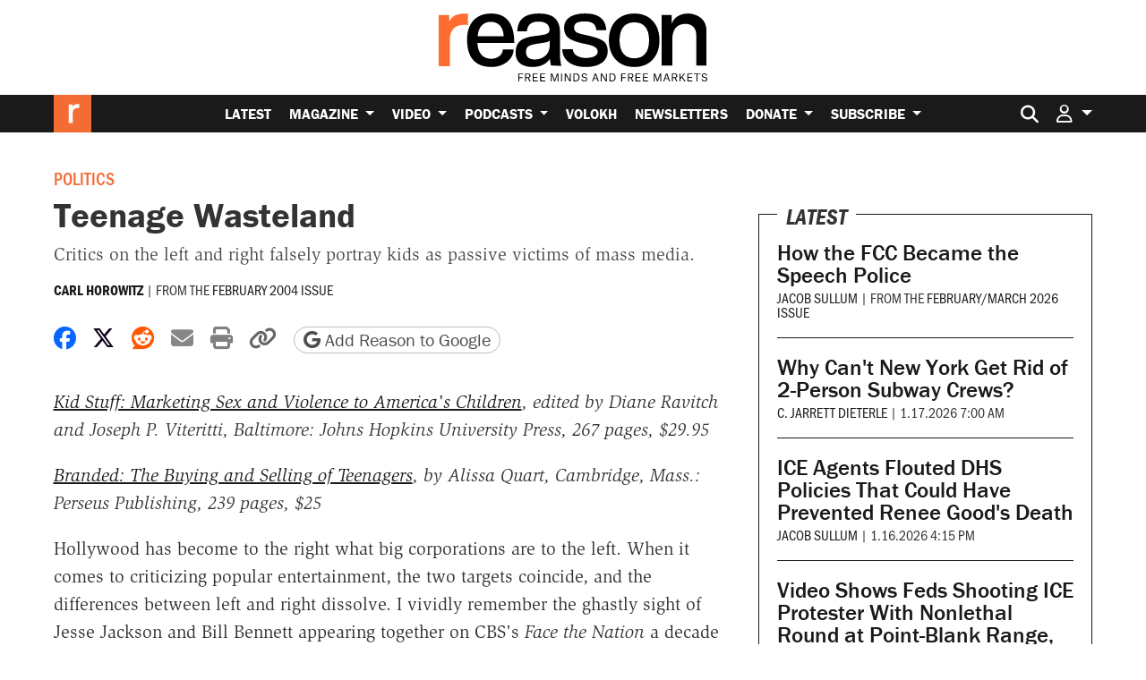

--- FILE ---
content_type: text/html; charset=utf-8
request_url: https://www.google.com/recaptcha/api2/anchor?ar=1&k=6LeMnkUaAAAAALL8T1-XAyB7vxpOeTExu6KwR48-&co=aHR0cHM6Ly9yZWFzb24uY29tOjQ0Mw..&hl=en&v=PoyoqOPhxBO7pBk68S4YbpHZ&size=invisible&anchor-ms=20000&execute-ms=30000&cb=ih8ef8atsy6z
body_size: 48830
content:
<!DOCTYPE HTML><html dir="ltr" lang="en"><head><meta http-equiv="Content-Type" content="text/html; charset=UTF-8">
<meta http-equiv="X-UA-Compatible" content="IE=edge">
<title>reCAPTCHA</title>
<style type="text/css">
/* cyrillic-ext */
@font-face {
  font-family: 'Roboto';
  font-style: normal;
  font-weight: 400;
  font-stretch: 100%;
  src: url(//fonts.gstatic.com/s/roboto/v48/KFO7CnqEu92Fr1ME7kSn66aGLdTylUAMa3GUBHMdazTgWw.woff2) format('woff2');
  unicode-range: U+0460-052F, U+1C80-1C8A, U+20B4, U+2DE0-2DFF, U+A640-A69F, U+FE2E-FE2F;
}
/* cyrillic */
@font-face {
  font-family: 'Roboto';
  font-style: normal;
  font-weight: 400;
  font-stretch: 100%;
  src: url(//fonts.gstatic.com/s/roboto/v48/KFO7CnqEu92Fr1ME7kSn66aGLdTylUAMa3iUBHMdazTgWw.woff2) format('woff2');
  unicode-range: U+0301, U+0400-045F, U+0490-0491, U+04B0-04B1, U+2116;
}
/* greek-ext */
@font-face {
  font-family: 'Roboto';
  font-style: normal;
  font-weight: 400;
  font-stretch: 100%;
  src: url(//fonts.gstatic.com/s/roboto/v48/KFO7CnqEu92Fr1ME7kSn66aGLdTylUAMa3CUBHMdazTgWw.woff2) format('woff2');
  unicode-range: U+1F00-1FFF;
}
/* greek */
@font-face {
  font-family: 'Roboto';
  font-style: normal;
  font-weight: 400;
  font-stretch: 100%;
  src: url(//fonts.gstatic.com/s/roboto/v48/KFO7CnqEu92Fr1ME7kSn66aGLdTylUAMa3-UBHMdazTgWw.woff2) format('woff2');
  unicode-range: U+0370-0377, U+037A-037F, U+0384-038A, U+038C, U+038E-03A1, U+03A3-03FF;
}
/* math */
@font-face {
  font-family: 'Roboto';
  font-style: normal;
  font-weight: 400;
  font-stretch: 100%;
  src: url(//fonts.gstatic.com/s/roboto/v48/KFO7CnqEu92Fr1ME7kSn66aGLdTylUAMawCUBHMdazTgWw.woff2) format('woff2');
  unicode-range: U+0302-0303, U+0305, U+0307-0308, U+0310, U+0312, U+0315, U+031A, U+0326-0327, U+032C, U+032F-0330, U+0332-0333, U+0338, U+033A, U+0346, U+034D, U+0391-03A1, U+03A3-03A9, U+03B1-03C9, U+03D1, U+03D5-03D6, U+03F0-03F1, U+03F4-03F5, U+2016-2017, U+2034-2038, U+203C, U+2040, U+2043, U+2047, U+2050, U+2057, U+205F, U+2070-2071, U+2074-208E, U+2090-209C, U+20D0-20DC, U+20E1, U+20E5-20EF, U+2100-2112, U+2114-2115, U+2117-2121, U+2123-214F, U+2190, U+2192, U+2194-21AE, U+21B0-21E5, U+21F1-21F2, U+21F4-2211, U+2213-2214, U+2216-22FF, U+2308-230B, U+2310, U+2319, U+231C-2321, U+2336-237A, U+237C, U+2395, U+239B-23B7, U+23D0, U+23DC-23E1, U+2474-2475, U+25AF, U+25B3, U+25B7, U+25BD, U+25C1, U+25CA, U+25CC, U+25FB, U+266D-266F, U+27C0-27FF, U+2900-2AFF, U+2B0E-2B11, U+2B30-2B4C, U+2BFE, U+3030, U+FF5B, U+FF5D, U+1D400-1D7FF, U+1EE00-1EEFF;
}
/* symbols */
@font-face {
  font-family: 'Roboto';
  font-style: normal;
  font-weight: 400;
  font-stretch: 100%;
  src: url(//fonts.gstatic.com/s/roboto/v48/KFO7CnqEu92Fr1ME7kSn66aGLdTylUAMaxKUBHMdazTgWw.woff2) format('woff2');
  unicode-range: U+0001-000C, U+000E-001F, U+007F-009F, U+20DD-20E0, U+20E2-20E4, U+2150-218F, U+2190, U+2192, U+2194-2199, U+21AF, U+21E6-21F0, U+21F3, U+2218-2219, U+2299, U+22C4-22C6, U+2300-243F, U+2440-244A, U+2460-24FF, U+25A0-27BF, U+2800-28FF, U+2921-2922, U+2981, U+29BF, U+29EB, U+2B00-2BFF, U+4DC0-4DFF, U+FFF9-FFFB, U+10140-1018E, U+10190-1019C, U+101A0, U+101D0-101FD, U+102E0-102FB, U+10E60-10E7E, U+1D2C0-1D2D3, U+1D2E0-1D37F, U+1F000-1F0FF, U+1F100-1F1AD, U+1F1E6-1F1FF, U+1F30D-1F30F, U+1F315, U+1F31C, U+1F31E, U+1F320-1F32C, U+1F336, U+1F378, U+1F37D, U+1F382, U+1F393-1F39F, U+1F3A7-1F3A8, U+1F3AC-1F3AF, U+1F3C2, U+1F3C4-1F3C6, U+1F3CA-1F3CE, U+1F3D4-1F3E0, U+1F3ED, U+1F3F1-1F3F3, U+1F3F5-1F3F7, U+1F408, U+1F415, U+1F41F, U+1F426, U+1F43F, U+1F441-1F442, U+1F444, U+1F446-1F449, U+1F44C-1F44E, U+1F453, U+1F46A, U+1F47D, U+1F4A3, U+1F4B0, U+1F4B3, U+1F4B9, U+1F4BB, U+1F4BF, U+1F4C8-1F4CB, U+1F4D6, U+1F4DA, U+1F4DF, U+1F4E3-1F4E6, U+1F4EA-1F4ED, U+1F4F7, U+1F4F9-1F4FB, U+1F4FD-1F4FE, U+1F503, U+1F507-1F50B, U+1F50D, U+1F512-1F513, U+1F53E-1F54A, U+1F54F-1F5FA, U+1F610, U+1F650-1F67F, U+1F687, U+1F68D, U+1F691, U+1F694, U+1F698, U+1F6AD, U+1F6B2, U+1F6B9-1F6BA, U+1F6BC, U+1F6C6-1F6CF, U+1F6D3-1F6D7, U+1F6E0-1F6EA, U+1F6F0-1F6F3, U+1F6F7-1F6FC, U+1F700-1F7FF, U+1F800-1F80B, U+1F810-1F847, U+1F850-1F859, U+1F860-1F887, U+1F890-1F8AD, U+1F8B0-1F8BB, U+1F8C0-1F8C1, U+1F900-1F90B, U+1F93B, U+1F946, U+1F984, U+1F996, U+1F9E9, U+1FA00-1FA6F, U+1FA70-1FA7C, U+1FA80-1FA89, U+1FA8F-1FAC6, U+1FACE-1FADC, U+1FADF-1FAE9, U+1FAF0-1FAF8, U+1FB00-1FBFF;
}
/* vietnamese */
@font-face {
  font-family: 'Roboto';
  font-style: normal;
  font-weight: 400;
  font-stretch: 100%;
  src: url(//fonts.gstatic.com/s/roboto/v48/KFO7CnqEu92Fr1ME7kSn66aGLdTylUAMa3OUBHMdazTgWw.woff2) format('woff2');
  unicode-range: U+0102-0103, U+0110-0111, U+0128-0129, U+0168-0169, U+01A0-01A1, U+01AF-01B0, U+0300-0301, U+0303-0304, U+0308-0309, U+0323, U+0329, U+1EA0-1EF9, U+20AB;
}
/* latin-ext */
@font-face {
  font-family: 'Roboto';
  font-style: normal;
  font-weight: 400;
  font-stretch: 100%;
  src: url(//fonts.gstatic.com/s/roboto/v48/KFO7CnqEu92Fr1ME7kSn66aGLdTylUAMa3KUBHMdazTgWw.woff2) format('woff2');
  unicode-range: U+0100-02BA, U+02BD-02C5, U+02C7-02CC, U+02CE-02D7, U+02DD-02FF, U+0304, U+0308, U+0329, U+1D00-1DBF, U+1E00-1E9F, U+1EF2-1EFF, U+2020, U+20A0-20AB, U+20AD-20C0, U+2113, U+2C60-2C7F, U+A720-A7FF;
}
/* latin */
@font-face {
  font-family: 'Roboto';
  font-style: normal;
  font-weight: 400;
  font-stretch: 100%;
  src: url(//fonts.gstatic.com/s/roboto/v48/KFO7CnqEu92Fr1ME7kSn66aGLdTylUAMa3yUBHMdazQ.woff2) format('woff2');
  unicode-range: U+0000-00FF, U+0131, U+0152-0153, U+02BB-02BC, U+02C6, U+02DA, U+02DC, U+0304, U+0308, U+0329, U+2000-206F, U+20AC, U+2122, U+2191, U+2193, U+2212, U+2215, U+FEFF, U+FFFD;
}
/* cyrillic-ext */
@font-face {
  font-family: 'Roboto';
  font-style: normal;
  font-weight: 500;
  font-stretch: 100%;
  src: url(//fonts.gstatic.com/s/roboto/v48/KFO7CnqEu92Fr1ME7kSn66aGLdTylUAMa3GUBHMdazTgWw.woff2) format('woff2');
  unicode-range: U+0460-052F, U+1C80-1C8A, U+20B4, U+2DE0-2DFF, U+A640-A69F, U+FE2E-FE2F;
}
/* cyrillic */
@font-face {
  font-family: 'Roboto';
  font-style: normal;
  font-weight: 500;
  font-stretch: 100%;
  src: url(//fonts.gstatic.com/s/roboto/v48/KFO7CnqEu92Fr1ME7kSn66aGLdTylUAMa3iUBHMdazTgWw.woff2) format('woff2');
  unicode-range: U+0301, U+0400-045F, U+0490-0491, U+04B0-04B1, U+2116;
}
/* greek-ext */
@font-face {
  font-family: 'Roboto';
  font-style: normal;
  font-weight: 500;
  font-stretch: 100%;
  src: url(//fonts.gstatic.com/s/roboto/v48/KFO7CnqEu92Fr1ME7kSn66aGLdTylUAMa3CUBHMdazTgWw.woff2) format('woff2');
  unicode-range: U+1F00-1FFF;
}
/* greek */
@font-face {
  font-family: 'Roboto';
  font-style: normal;
  font-weight: 500;
  font-stretch: 100%;
  src: url(//fonts.gstatic.com/s/roboto/v48/KFO7CnqEu92Fr1ME7kSn66aGLdTylUAMa3-UBHMdazTgWw.woff2) format('woff2');
  unicode-range: U+0370-0377, U+037A-037F, U+0384-038A, U+038C, U+038E-03A1, U+03A3-03FF;
}
/* math */
@font-face {
  font-family: 'Roboto';
  font-style: normal;
  font-weight: 500;
  font-stretch: 100%;
  src: url(//fonts.gstatic.com/s/roboto/v48/KFO7CnqEu92Fr1ME7kSn66aGLdTylUAMawCUBHMdazTgWw.woff2) format('woff2');
  unicode-range: U+0302-0303, U+0305, U+0307-0308, U+0310, U+0312, U+0315, U+031A, U+0326-0327, U+032C, U+032F-0330, U+0332-0333, U+0338, U+033A, U+0346, U+034D, U+0391-03A1, U+03A3-03A9, U+03B1-03C9, U+03D1, U+03D5-03D6, U+03F0-03F1, U+03F4-03F5, U+2016-2017, U+2034-2038, U+203C, U+2040, U+2043, U+2047, U+2050, U+2057, U+205F, U+2070-2071, U+2074-208E, U+2090-209C, U+20D0-20DC, U+20E1, U+20E5-20EF, U+2100-2112, U+2114-2115, U+2117-2121, U+2123-214F, U+2190, U+2192, U+2194-21AE, U+21B0-21E5, U+21F1-21F2, U+21F4-2211, U+2213-2214, U+2216-22FF, U+2308-230B, U+2310, U+2319, U+231C-2321, U+2336-237A, U+237C, U+2395, U+239B-23B7, U+23D0, U+23DC-23E1, U+2474-2475, U+25AF, U+25B3, U+25B7, U+25BD, U+25C1, U+25CA, U+25CC, U+25FB, U+266D-266F, U+27C0-27FF, U+2900-2AFF, U+2B0E-2B11, U+2B30-2B4C, U+2BFE, U+3030, U+FF5B, U+FF5D, U+1D400-1D7FF, U+1EE00-1EEFF;
}
/* symbols */
@font-face {
  font-family: 'Roboto';
  font-style: normal;
  font-weight: 500;
  font-stretch: 100%;
  src: url(//fonts.gstatic.com/s/roboto/v48/KFO7CnqEu92Fr1ME7kSn66aGLdTylUAMaxKUBHMdazTgWw.woff2) format('woff2');
  unicode-range: U+0001-000C, U+000E-001F, U+007F-009F, U+20DD-20E0, U+20E2-20E4, U+2150-218F, U+2190, U+2192, U+2194-2199, U+21AF, U+21E6-21F0, U+21F3, U+2218-2219, U+2299, U+22C4-22C6, U+2300-243F, U+2440-244A, U+2460-24FF, U+25A0-27BF, U+2800-28FF, U+2921-2922, U+2981, U+29BF, U+29EB, U+2B00-2BFF, U+4DC0-4DFF, U+FFF9-FFFB, U+10140-1018E, U+10190-1019C, U+101A0, U+101D0-101FD, U+102E0-102FB, U+10E60-10E7E, U+1D2C0-1D2D3, U+1D2E0-1D37F, U+1F000-1F0FF, U+1F100-1F1AD, U+1F1E6-1F1FF, U+1F30D-1F30F, U+1F315, U+1F31C, U+1F31E, U+1F320-1F32C, U+1F336, U+1F378, U+1F37D, U+1F382, U+1F393-1F39F, U+1F3A7-1F3A8, U+1F3AC-1F3AF, U+1F3C2, U+1F3C4-1F3C6, U+1F3CA-1F3CE, U+1F3D4-1F3E0, U+1F3ED, U+1F3F1-1F3F3, U+1F3F5-1F3F7, U+1F408, U+1F415, U+1F41F, U+1F426, U+1F43F, U+1F441-1F442, U+1F444, U+1F446-1F449, U+1F44C-1F44E, U+1F453, U+1F46A, U+1F47D, U+1F4A3, U+1F4B0, U+1F4B3, U+1F4B9, U+1F4BB, U+1F4BF, U+1F4C8-1F4CB, U+1F4D6, U+1F4DA, U+1F4DF, U+1F4E3-1F4E6, U+1F4EA-1F4ED, U+1F4F7, U+1F4F9-1F4FB, U+1F4FD-1F4FE, U+1F503, U+1F507-1F50B, U+1F50D, U+1F512-1F513, U+1F53E-1F54A, U+1F54F-1F5FA, U+1F610, U+1F650-1F67F, U+1F687, U+1F68D, U+1F691, U+1F694, U+1F698, U+1F6AD, U+1F6B2, U+1F6B9-1F6BA, U+1F6BC, U+1F6C6-1F6CF, U+1F6D3-1F6D7, U+1F6E0-1F6EA, U+1F6F0-1F6F3, U+1F6F7-1F6FC, U+1F700-1F7FF, U+1F800-1F80B, U+1F810-1F847, U+1F850-1F859, U+1F860-1F887, U+1F890-1F8AD, U+1F8B0-1F8BB, U+1F8C0-1F8C1, U+1F900-1F90B, U+1F93B, U+1F946, U+1F984, U+1F996, U+1F9E9, U+1FA00-1FA6F, U+1FA70-1FA7C, U+1FA80-1FA89, U+1FA8F-1FAC6, U+1FACE-1FADC, U+1FADF-1FAE9, U+1FAF0-1FAF8, U+1FB00-1FBFF;
}
/* vietnamese */
@font-face {
  font-family: 'Roboto';
  font-style: normal;
  font-weight: 500;
  font-stretch: 100%;
  src: url(//fonts.gstatic.com/s/roboto/v48/KFO7CnqEu92Fr1ME7kSn66aGLdTylUAMa3OUBHMdazTgWw.woff2) format('woff2');
  unicode-range: U+0102-0103, U+0110-0111, U+0128-0129, U+0168-0169, U+01A0-01A1, U+01AF-01B0, U+0300-0301, U+0303-0304, U+0308-0309, U+0323, U+0329, U+1EA0-1EF9, U+20AB;
}
/* latin-ext */
@font-face {
  font-family: 'Roboto';
  font-style: normal;
  font-weight: 500;
  font-stretch: 100%;
  src: url(//fonts.gstatic.com/s/roboto/v48/KFO7CnqEu92Fr1ME7kSn66aGLdTylUAMa3KUBHMdazTgWw.woff2) format('woff2');
  unicode-range: U+0100-02BA, U+02BD-02C5, U+02C7-02CC, U+02CE-02D7, U+02DD-02FF, U+0304, U+0308, U+0329, U+1D00-1DBF, U+1E00-1E9F, U+1EF2-1EFF, U+2020, U+20A0-20AB, U+20AD-20C0, U+2113, U+2C60-2C7F, U+A720-A7FF;
}
/* latin */
@font-face {
  font-family: 'Roboto';
  font-style: normal;
  font-weight: 500;
  font-stretch: 100%;
  src: url(//fonts.gstatic.com/s/roboto/v48/KFO7CnqEu92Fr1ME7kSn66aGLdTylUAMa3yUBHMdazQ.woff2) format('woff2');
  unicode-range: U+0000-00FF, U+0131, U+0152-0153, U+02BB-02BC, U+02C6, U+02DA, U+02DC, U+0304, U+0308, U+0329, U+2000-206F, U+20AC, U+2122, U+2191, U+2193, U+2212, U+2215, U+FEFF, U+FFFD;
}
/* cyrillic-ext */
@font-face {
  font-family: 'Roboto';
  font-style: normal;
  font-weight: 900;
  font-stretch: 100%;
  src: url(//fonts.gstatic.com/s/roboto/v48/KFO7CnqEu92Fr1ME7kSn66aGLdTylUAMa3GUBHMdazTgWw.woff2) format('woff2');
  unicode-range: U+0460-052F, U+1C80-1C8A, U+20B4, U+2DE0-2DFF, U+A640-A69F, U+FE2E-FE2F;
}
/* cyrillic */
@font-face {
  font-family: 'Roboto';
  font-style: normal;
  font-weight: 900;
  font-stretch: 100%;
  src: url(//fonts.gstatic.com/s/roboto/v48/KFO7CnqEu92Fr1ME7kSn66aGLdTylUAMa3iUBHMdazTgWw.woff2) format('woff2');
  unicode-range: U+0301, U+0400-045F, U+0490-0491, U+04B0-04B1, U+2116;
}
/* greek-ext */
@font-face {
  font-family: 'Roboto';
  font-style: normal;
  font-weight: 900;
  font-stretch: 100%;
  src: url(//fonts.gstatic.com/s/roboto/v48/KFO7CnqEu92Fr1ME7kSn66aGLdTylUAMa3CUBHMdazTgWw.woff2) format('woff2');
  unicode-range: U+1F00-1FFF;
}
/* greek */
@font-face {
  font-family: 'Roboto';
  font-style: normal;
  font-weight: 900;
  font-stretch: 100%;
  src: url(//fonts.gstatic.com/s/roboto/v48/KFO7CnqEu92Fr1ME7kSn66aGLdTylUAMa3-UBHMdazTgWw.woff2) format('woff2');
  unicode-range: U+0370-0377, U+037A-037F, U+0384-038A, U+038C, U+038E-03A1, U+03A3-03FF;
}
/* math */
@font-face {
  font-family: 'Roboto';
  font-style: normal;
  font-weight: 900;
  font-stretch: 100%;
  src: url(//fonts.gstatic.com/s/roboto/v48/KFO7CnqEu92Fr1ME7kSn66aGLdTylUAMawCUBHMdazTgWw.woff2) format('woff2');
  unicode-range: U+0302-0303, U+0305, U+0307-0308, U+0310, U+0312, U+0315, U+031A, U+0326-0327, U+032C, U+032F-0330, U+0332-0333, U+0338, U+033A, U+0346, U+034D, U+0391-03A1, U+03A3-03A9, U+03B1-03C9, U+03D1, U+03D5-03D6, U+03F0-03F1, U+03F4-03F5, U+2016-2017, U+2034-2038, U+203C, U+2040, U+2043, U+2047, U+2050, U+2057, U+205F, U+2070-2071, U+2074-208E, U+2090-209C, U+20D0-20DC, U+20E1, U+20E5-20EF, U+2100-2112, U+2114-2115, U+2117-2121, U+2123-214F, U+2190, U+2192, U+2194-21AE, U+21B0-21E5, U+21F1-21F2, U+21F4-2211, U+2213-2214, U+2216-22FF, U+2308-230B, U+2310, U+2319, U+231C-2321, U+2336-237A, U+237C, U+2395, U+239B-23B7, U+23D0, U+23DC-23E1, U+2474-2475, U+25AF, U+25B3, U+25B7, U+25BD, U+25C1, U+25CA, U+25CC, U+25FB, U+266D-266F, U+27C0-27FF, U+2900-2AFF, U+2B0E-2B11, U+2B30-2B4C, U+2BFE, U+3030, U+FF5B, U+FF5D, U+1D400-1D7FF, U+1EE00-1EEFF;
}
/* symbols */
@font-face {
  font-family: 'Roboto';
  font-style: normal;
  font-weight: 900;
  font-stretch: 100%;
  src: url(//fonts.gstatic.com/s/roboto/v48/KFO7CnqEu92Fr1ME7kSn66aGLdTylUAMaxKUBHMdazTgWw.woff2) format('woff2');
  unicode-range: U+0001-000C, U+000E-001F, U+007F-009F, U+20DD-20E0, U+20E2-20E4, U+2150-218F, U+2190, U+2192, U+2194-2199, U+21AF, U+21E6-21F0, U+21F3, U+2218-2219, U+2299, U+22C4-22C6, U+2300-243F, U+2440-244A, U+2460-24FF, U+25A0-27BF, U+2800-28FF, U+2921-2922, U+2981, U+29BF, U+29EB, U+2B00-2BFF, U+4DC0-4DFF, U+FFF9-FFFB, U+10140-1018E, U+10190-1019C, U+101A0, U+101D0-101FD, U+102E0-102FB, U+10E60-10E7E, U+1D2C0-1D2D3, U+1D2E0-1D37F, U+1F000-1F0FF, U+1F100-1F1AD, U+1F1E6-1F1FF, U+1F30D-1F30F, U+1F315, U+1F31C, U+1F31E, U+1F320-1F32C, U+1F336, U+1F378, U+1F37D, U+1F382, U+1F393-1F39F, U+1F3A7-1F3A8, U+1F3AC-1F3AF, U+1F3C2, U+1F3C4-1F3C6, U+1F3CA-1F3CE, U+1F3D4-1F3E0, U+1F3ED, U+1F3F1-1F3F3, U+1F3F5-1F3F7, U+1F408, U+1F415, U+1F41F, U+1F426, U+1F43F, U+1F441-1F442, U+1F444, U+1F446-1F449, U+1F44C-1F44E, U+1F453, U+1F46A, U+1F47D, U+1F4A3, U+1F4B0, U+1F4B3, U+1F4B9, U+1F4BB, U+1F4BF, U+1F4C8-1F4CB, U+1F4D6, U+1F4DA, U+1F4DF, U+1F4E3-1F4E6, U+1F4EA-1F4ED, U+1F4F7, U+1F4F9-1F4FB, U+1F4FD-1F4FE, U+1F503, U+1F507-1F50B, U+1F50D, U+1F512-1F513, U+1F53E-1F54A, U+1F54F-1F5FA, U+1F610, U+1F650-1F67F, U+1F687, U+1F68D, U+1F691, U+1F694, U+1F698, U+1F6AD, U+1F6B2, U+1F6B9-1F6BA, U+1F6BC, U+1F6C6-1F6CF, U+1F6D3-1F6D7, U+1F6E0-1F6EA, U+1F6F0-1F6F3, U+1F6F7-1F6FC, U+1F700-1F7FF, U+1F800-1F80B, U+1F810-1F847, U+1F850-1F859, U+1F860-1F887, U+1F890-1F8AD, U+1F8B0-1F8BB, U+1F8C0-1F8C1, U+1F900-1F90B, U+1F93B, U+1F946, U+1F984, U+1F996, U+1F9E9, U+1FA00-1FA6F, U+1FA70-1FA7C, U+1FA80-1FA89, U+1FA8F-1FAC6, U+1FACE-1FADC, U+1FADF-1FAE9, U+1FAF0-1FAF8, U+1FB00-1FBFF;
}
/* vietnamese */
@font-face {
  font-family: 'Roboto';
  font-style: normal;
  font-weight: 900;
  font-stretch: 100%;
  src: url(//fonts.gstatic.com/s/roboto/v48/KFO7CnqEu92Fr1ME7kSn66aGLdTylUAMa3OUBHMdazTgWw.woff2) format('woff2');
  unicode-range: U+0102-0103, U+0110-0111, U+0128-0129, U+0168-0169, U+01A0-01A1, U+01AF-01B0, U+0300-0301, U+0303-0304, U+0308-0309, U+0323, U+0329, U+1EA0-1EF9, U+20AB;
}
/* latin-ext */
@font-face {
  font-family: 'Roboto';
  font-style: normal;
  font-weight: 900;
  font-stretch: 100%;
  src: url(//fonts.gstatic.com/s/roboto/v48/KFO7CnqEu92Fr1ME7kSn66aGLdTylUAMa3KUBHMdazTgWw.woff2) format('woff2');
  unicode-range: U+0100-02BA, U+02BD-02C5, U+02C7-02CC, U+02CE-02D7, U+02DD-02FF, U+0304, U+0308, U+0329, U+1D00-1DBF, U+1E00-1E9F, U+1EF2-1EFF, U+2020, U+20A0-20AB, U+20AD-20C0, U+2113, U+2C60-2C7F, U+A720-A7FF;
}
/* latin */
@font-face {
  font-family: 'Roboto';
  font-style: normal;
  font-weight: 900;
  font-stretch: 100%;
  src: url(//fonts.gstatic.com/s/roboto/v48/KFO7CnqEu92Fr1ME7kSn66aGLdTylUAMa3yUBHMdazQ.woff2) format('woff2');
  unicode-range: U+0000-00FF, U+0131, U+0152-0153, U+02BB-02BC, U+02C6, U+02DA, U+02DC, U+0304, U+0308, U+0329, U+2000-206F, U+20AC, U+2122, U+2191, U+2193, U+2212, U+2215, U+FEFF, U+FFFD;
}

</style>
<link rel="stylesheet" type="text/css" href="https://www.gstatic.com/recaptcha/releases/PoyoqOPhxBO7pBk68S4YbpHZ/styles__ltr.css">
<script nonce="jFsX2PGPuc7xXQLWFCzJMg" type="text/javascript">window['__recaptcha_api'] = 'https://www.google.com/recaptcha/api2/';</script>
<script type="text/javascript" src="https://www.gstatic.com/recaptcha/releases/PoyoqOPhxBO7pBk68S4YbpHZ/recaptcha__en.js" nonce="jFsX2PGPuc7xXQLWFCzJMg">
      
    </script></head>
<body><div id="rc-anchor-alert" class="rc-anchor-alert"></div>
<input type="hidden" id="recaptcha-token" value="[base64]">
<script type="text/javascript" nonce="jFsX2PGPuc7xXQLWFCzJMg">
      recaptcha.anchor.Main.init("[\x22ainput\x22,[\x22bgdata\x22,\x22\x22,\[base64]/[base64]/[base64]/[base64]/[base64]/[base64]/[base64]/[base64]/[base64]/[base64]\\u003d\x22,\[base64]\\u003d\\u003d\x22,\x22b04sasKhwqrDiXHDniIxw4nCrVnDg8OnV8KZwrN5wqTDjcKBwroswrTCisKyw7B0w4hmwoTDrMOAw4/CphbDhxrCjsOCbTTCn8KpFMOgwpPCrEjDgcK8w5xNf8Kew4UJA8O/ZcK7woYxPcKQw6PDqMOaRDjCiVvDoVYJwqsQW2lgNRTDv23Co8O4JiFRw4EwwoNrw7vDhcKqw4kKPsKGw6p5wp0ZwqnCsSHDpW3CvMKJw4HDr1/Cj8Ouwo7Cqw/CosOzR8KdMR7ClQ3CtUfDpMO/OkRLwqbDncOqw6ZJRhNOwq/DpWfDkMKkayTCtMOiw4TCpsKUwo/CgMK7wrsowqXCvEvCkgnCvVDDisKgKBrDtMKZGsO+dsO+C1law5zCjU3DlScRw4zCrsOCwoVfDcKyPyBOOMKsw5UDwqnChsOZJsKZYRpKwrHDq23DiX4oJAnDqMOYwp5Ew6RMwr/[base64]/[base64]/CgMKwOhvCq0rDj8OBGEzCmMKuaizCpMOyd00yw4/CuEfDhcOOWMKRUQ/CtMK4w4vDrsKVwo/[base64]/DrcOfw7JXw5gOw6bCulHDmDpJGsOCwqPCk8KWIBtFaMK+w5kLw7PDkX3CmsKKcW8Tw5IRwplFbcKrZDo+WcO5XcOFw7XCswxqwrxxwovDrWI1wqYnw4/Dj8K9ScK/w7PCtDtIwrBFCxsMw5DDjcKlw4vDhcKbcnjDnTvCtcKHTFkdGkTDo8OHD8OZVzxEGT0eC2PDiMO4MEYlXH5NwqDDiwzDhMOTw5Frw5jCk34/wptJwoZYSHDDkMOmUMO0wpnDnMKNQcOWZ8OcYT5OBwFdFBpdwrjCknnCkWU9aQvDo8KVIHfDhcKxVDjCpSkaZMKzFRXDmcKBwo7DoEIIasK0Q8OJw4cjwp/CmMO0Vm4VwpDChcOAwpN8dC/Cm8KFw5FOw5vCkcOcCcOUewJ6wo3Cl8O3w6lYwrbCkU/DqxBYK8K4wqoJG1QSKMK7bMO4wrHDuMKsw4/DisOqw6ZAworCqMODBsOzNMOjKAPCnMOZwpV0w6okwrglbzvCoynCqCxdPsOCLUDCgsOQKMKxTlrCs8OvPsOhc3TDrsO4S1DDvxrDksO/H8KEDAfDrMKuUkUoXFhTe8OKHwsaw5RiRcK+w6Rhw5XCpEI4wpvCscKjw4DDgcKbDcOeXh4eYTwnVXnDosO9FXlMKsKZVVnCssK0w5jDsXApw4nDisORRjVdw68GFsOPc8KbR2jDhMOEwqA9SXbDh8OIOMKfw5Imw43DkRTCuD/DnQJJw50wwqHDlcOXwqQULXHDicOowonDtDBIw73DucK/BcKAw77DhijDjcKiwr7CicK/[base64]/Dv3HCr8KZwrc8LWnCisKCJsKTY0B/w59UwpnCusKvwqrClMKcw5Z/cMO6w5FPecOCP3RYREXCgU7Cpz7DgsKuwqLChsKfwoHCpxBoCsOffyvDlMKuwpBXN0TDlnPDhXHDgMKEwobCu8O7w5hzFGLClgnCiWlLLMK9wo/DhiXCgmbCmV5HN8OGwo8GMggGFcK2wrEvw4rChcOmw6BdwqnDoTY+wo3CghzCkcK+wp5uT3nCoTPDo3DClwTDhcOTwrppwpTCpVBcBMKVQwvDqhVbICjCmAXDgMOHwrnCk8OewpjDjynCkHEDd8OewqDCscOxbMKcw7VEwpzDhcKwwo1vwrs/w4Z3e8Oewp9FUMOZwocvw7dDTcKSw5dfw6nDl1NywqPDt8KFYl3CjxZYOyTCpsOmQsO5w6fCu8KbwoQNXizDssO0w5jDjsO+ZMK6N0PCqnNIwr9Nw5PClcKJw57CtMKVeMKHw65tw6E0wonCpsO+OG9HfV90wqNbwoAAwo/Cp8Kjw5LDl1zDp27DssKRUwDClMKFc8OzZ8K4bsKfZQHCucKcw5EPwrDCvDJvO3rDhsKDw7YNQMKVfUrCjgTDpnwyw4N8ZwZ2wp4TSsOjHFTCkAPCtMOlw7lDwr8Tw5LCnl3Dk8KDwpBnwqhywq5gwqYoTD/[base64]/Pw9zTMKiEyZjwrFBwqHDu8OOYcKGEsKHHSVMwobCo3EFF8OJwofCucK9M8OKw5vDmcKPGnUcBMKFBcOiw7jCrm3DqsKhal/[base64]/woXDlcOtwpHDmFoswp0Gw6bDqCzCmEnDkFTChm3Cg8OKw5XDncOMWV4XwqgDwo/DplXCgMKIwrjDihd4BkXCpsOIVWgPKsKtZQgywonDuhfCvcKsOFfCgcOOBcOWw4jClMOPw4XDvcOjwrvChmx/wqI9A8KRw4w/wo1nw5nCnFnDjsOea3rCpsOWK2vDj8OTe3t+DsOPS8KGwqfCmcOBw7fDsGsULHDDr8KDwrxmw4jDrkXCpcOvw5TDuMOuwrYxw7bDucKfYiPDillvDSbCunZbw5oBYlDDvi7CksKxYA/Dg8KJwpcCEiBGJcOmAMK/w6jDv8KUwoPCuBIDagjCoMOYOsKNwqppZVvCk8OBw63DuyIwWDbDqcOGRMKLwr3CkjYfw69lwpvCmMOBScOow43CrUPCjCMrw67DnjRvw4vDmMK9wpHDnMKtWMO1wpDCgG3DslvCkUx4w6jDuE/Cm8KSMnkuQMOTwprDtiBlNzXCgMOuVsKwwqfDg27DnMOLLsOGL2BNc8O1fMOSQC8WbsOTBMKQwrLCm8KGwqbCvhF4w4sEw6nDosOLe8KZTcOVTsOYCcOvUcKNw5/DhXvCklXDonhgBMKKwp/CrsKnw7jCuMOjUsOtw4DDsXMGdWnChCTCmD8NDcORw4HDsxbCtGMqB8K2woB5wpg1eR3CtQgEUcKDw57CjcOKw4UZRcKbAMO7w7liwqZ8wo3DjMKbw44meBfDosKVwrczw4A5PcK4cMKzw7/DmxBhT8KdHsKKw5TDvcOaRgN1w4nDpSjCtjLCny9qB1EAOhbDncOeChIrwqXCo0XCmUTCqsKhw4DDvcOwcnXCuFvCn3lBTG3DtljCvkXCqcK3OkzDo8KUw6jDq11yw4pew6rCoD/Cs8K3NsO1w73Dl8OiwoTClAV+w6XDoQtVw5rCrsKAwonCtVgowp/DtXDCm8KZBsKIwrrCkms1wqgmeEnCv8KiwpMCwqVOUndaw4DDlUZZwpB7woXDtyYCEDtHw7M/wq3CsH5Lwqt9w5PCrVDDk8OcScOTw4XCgsOSdsO+w4JSH8KGwrBPwrMew7XDh8OJA3IzwrzCmcOawoANw53CrxTDrsKYGDnDth5uwr7DlMK+w5lqw6ZsPsKxYAx3EnRhL8KEFsKrwrtmSD/[base64]/Dhl9kw6cgQDLCk8KLwpnDgsO0LnhKQ8KOH3t5wqppaMKieMOwcMK/wq17w57CjcKAw5RHwrxmRMKKwpfCuXvDqx11w7vCnsK7NMK3wqdeUnjCpiTCnsK7N8ObIMKfEQ/CrkojMcKaw6PCo8OPw45Ow67CmsKBJMOJYHlILMKbOAtAb3jCusK/[base64]/w7XDncKZw6F0dEYawrTDhWDDk8KEOFhdZcOvYxVQwqTDqMOmw5zClhVrwocfw7pjw4XDlsOkBBMfwoPDm8KvQMO7w4sdBADCk8KyNgEBwrFnasKfw6DDpzvCsBbCkMOWAxDDnsO/w5TDqcO6b23CjMOtw74GemHCpsK/wo5bwp3CgE9eb0DDhiDCmMOxcBjCo8KFMFNQIcOzacKlPMOAwocsw6/CnzwoEMOWLcKtOcObL8OvCmXCsWXCvBbDusK0CMKJZMKZw708f8KMfcKqwq9lwqllHnISPcO2f2jDlsKmwrbDvsONw5PClMK0YMKKZ8OCdsOXFMOMwpZcwofClyvDrXhWYWnCjMKzZBHDpjxZaDnDgzI2woMPV8KpC1/DvjI/wpR0wonCmETCvMORw6Yiwqlyw7hZIS/DvsOJwpp0UEdBwr3CrDbCosODH8OXecOzwrLCoxJmNwt9aBXCrULCmAjCt0/DsHBjYQAVO8KBQRPDmnjCrk/DtMOIw5/[base64]/[base64]/[base64]/[base64]/[base64]/[base64]/DlcO5XMOFfyrCsi5QwprCrcKqw7c7Ihhuw5fDjMOybDRywoDDuMKBc8Ocw6fDtl1reUnCm8O5bsO2w6fCpyfClsOVwr/[base64]/WSE+dlzCsMKzw7dWVMKRE1UJw5Bmw4rDgsKVw5MHw7tsw6rCgMOjw6/[base64]/Dq2XClMKoSSzDn8K8Wl7DgMOePBLCgRzDg3kqT8KPw6I8w43Dvy7CocKXwo3DvcKgTcOvwrE4wonDgsKXwqtmw7/[base64]/Dj3bCssOPwrbCqxzDhjfDv8OOP8OzwoNVVcK+W8KSSxLDk8OCwrzDgHp9wo3Dn8KEQx7Du8KiwpTCvQHDhMK2S3IzwolpJcOOwoMUw7bDvTLDpjNDf8OLwqt+NcKHZRXCnShKwrTClMODKcOQwp7Cmg/CoMKsXmXDgi/DqcOmTMKdB8O2w7LDqcK3BMK3wqHCl8O+wp7CmV/[base64]/CrQfCvMKYwrU3wqPCl3vCl8KMDcO2JkjCl8OFR8KYAcOYw7M2w7Biw58OTU7CgW7ClyPCi8O8F1lkCTjCsFIOwrQuTC/CjcKYeikyNsK4w65Cw7nCu3zDrMKNw6dmwoDDhcK3wo8/LcOFwq86wrbDhMOxcGnDiTTDiMOdwp5HUwfCqcOIFy3CgsOsYMKNbCdjasKOwpLDscO1FVHDksOgwrsBa2fDgMOAAirCsMK/ekLDlcKvwpd3wrHDiU7CkwcCw7siMcOQwr5cw7p6ccO0eVJSdXs4DcOrdk03TsOCw7sUambDkG7CuSs9CyoPw6vCr8KWaMKRw7l5L8KhwrUYRBXClGjCsWpKw6hyw7HCrDrCn8Kcw4vDoyvCoGfCii4+CsOtV8KYwqE4aVLDusOqEMK/woDDlj8Tw5XDhsKVfCoqw4UYRMKIw65Tw57CpxXDuHfDsUTDggokw7pAJxHCpmrDhcOqw7JLbG3DusK/bQMZwr/DmMOVw6TDvgtHZsKEwq5Jw7MdJ8KUMcOWScKuwoMTLcOZNsKiV8OiwoPCi8KJcw4MdB5eLAVYw6dnwrPDucOwZMOUQwjDhsKTeU0+XsKBNcOSw5zCiMKraBkjw6bCsArCmGrCo8O/wp/DpBVfw7MCKiXCnVnDhsKLwoRyLyg/[base64]/wqxuw7rCq20fbAFAMMKlXsK9W1rDg8Oiw65eRmUiw6LCi8Olc8KUFTHCgsOLbmN2wpoNT8OeKsKQwoY0w5cmN8OgwrtSwoR7woXCjsOzBhkbAsO/QQbCp3PCqcOqwpUQwrVIw4ltw4/DssOXw6zCpXjDrSjDusOqcsOMCxZjFETDhB/Dn8KwKmVcQAtQLUrCtikzUE8Jw5XCr8KpLsKRKQsMw6nDg3TDgVTCkcOLw6jCjTArZsOmwptVTcK1YwHChkzCgMK9wrlxwpvDnm7CuMKFW0snw5/DgsOhMcKQRMK5w4LDhk3CrWgWb0bChcOHwrrDpMKOPl7DjMKhwrfCjEF4ZVTCvsKlOcKlOmXDj8KPDMKLGljDhMOkA8OScFHCmMKKGcOmw5gyw5hjwr7Cq8OMGcKZw6J7w5xQShLCrMO5YcOew7PCpMO/w554w4HCkcK8S1gJw4DDj8O2wrcOw47DusKCwpgvwpLCiSfDp1d/[base64]/FsOJw4HCu8Kqw7dtwrsqQMK6A8O6wo5zwprDucOPHgxzEgrDpcOrw7xPd8Ozw6XCmW5/w4nDvwPCqsKiEsKzw45PLGg/DwtCwqtCVkjDvcKyKcKsWMKhacKmwpzDlMOfanB2CTnCisOCV03CtXzDgxcaw5NtPcO5w4Zyw7/Cs1VPw77Ct8KRw7VpL8K6w5rClU3DrMO6w5hBBjJUwo/[base64]/DhsKyNcKIAWrDp8O6Ahsaw73DnsOMJMOxGmDCuiDDisKWwojDn2ExJXMtwpknwr4Qw77ClnTDh8KKwprDsRgKASc3wr8BD00aTzPDmsO3FsKvJW1KHyTDrsKeP1XDn8KpcQTDhsOWIsO7wq8hwrwifgrCpMOIwp/CscORw4HDgMO8w6vCvMOwwqXCmMOEasOgayjDoFzClcKKZcOuwrUPdQ9LMQnDuA4gXH7CjT8CwrM5b3haNsKfwrnDjsOkwqzCi0vDsTjCpFdhBsOlRMKqwq9+F03CoA50w6h1wr7CrBU/wqXCpHPDoXQtVBHDpCLDjD5dw5Y3a8KKM8KQO0rDo8ORwr/CocKpwo/DtMO/[base64]/CkcOVHiEzwrLDrMOew6jCq8KjwocwAcKpdcOxw4I3w4PDpmZRRQ9HIMOIS1fCisOTTF58wrPCk8Kcwo0KBRvCoAjDmMOjOMOINwPCtzVzw5kwPVTDosOyfsK8M0N3ZsKyHk15wqk+w7fCk8OBUTjCtnEDw4vDqMODw7knw6/Dq8O+woXDsETDmQlLwqrCv8OUwqk1IV9Ow5Ftw6o9w5jDvFxDaEPCsRvDlipSGQMXAMKtWiMtwp1vVykgQDzDtmd9wozDj8Kfw4UJRD7Cjnpgw7NBwoDCqiJrfMK7Ty5zwptMK8Kxw7gNw43CgnU5wrXCk8KfGjbDiSnDhDxywqI1IsKuw6Q/w77Ct8K3w6TDuyIDWsODSsOoC3HDgSDDvMKQwrt7aMOVw5IcVcO2w6JCwpZ5IsKbB2LDskjCvsKkYSEWw4sTAi/CgzNxwrPCicOQbcK+XcOWAsKZwpHCj8OnwpNzw6NdeVLDkGBwbk9sw7k9XcKkwqQbw7PDiR8BAsOUMTpkUcOfwpfCtHpKwpNpClnDtCHCqA3CsjTDisKSdMOnw7QnFh03w59/w4ZAwpt5QETCo8OGH1LDuhZ9J8OLw4/CgD9la3DDpCXCjcKVwpUgwpAydRNgW8K/wqdWw7dCw55veytETcONwpljw7TDhMO8BMO4REVeWsOxEBNONh7DosOKH8OpEcOwR8Kmw4/CicKSw4g7w70/w5rCtXNpXWtQwqHDjMKGwppAwqAtf1wKw7DDu1vDnMOkYGbCosOuw7fCpgzCkHvDscKcA8Oue8KgZcKDwr17wohvMmzCvMOFPMOcMyhYa8ObJsK3w4jCo8Oww7tvOX/Dk8OLwqoyS8KEw47Cql7Cimogw7gew5M5w7bCpmhdw5zDkF7Dh8OOb0AWFEgXw7nCgWozw4tjEiUpQgdrwqErw5/Clh3DoQjCgk9lw5Zpwo5owrNJHMKgMXvClRvDlcKDw41CHFZewpnCgg4dVcOUeMKFDMOVNhgMGMKyPAJjwr0qwrRuW8KDwprCgMKSWMOfw43Du3xEO1HCmH7DscKgaWrDj8OaXgB5EcOEwr4BfmvDo13ChBjDiMKgDXvCjsOPwqc/UBwTCHrDvAPCjMO0ETNUw4ZjKzXDrcKRw6Nxw6xrVMKrw5UiwpLCucOkw6YgNhpWdxXCnMKDDxXCrMKKw5nCpcOdw7IGJsOwUUFYNDXDqcOTwrlTL3rCmMKcw5RCQDNfwoh0NkXDpQHChmIzw73CsULCkMKRScKaw6o/w6kKQTIjZCplw4nDgRRCw6nCtl/Csw1vHSzClsOicGDDjsOpWsOOwpUdwp/DgFhrwpgQw5tfw6PCtMO7c2TChcKPw6jDnS/DpMKPwojDlsKjUcOSw6HCtSJqP8OKw5UgE2YkwpfDjSjDuSgkCUDCjw7Cr0lGAMOPJjcHwrk5w59SwoHCpznDmh/ClcOGRG1Ac8KuWh/DqFEKJ0ltwqnDg8OEEj1KfMKmR8KAw7w8w5XDvsODwqYWPjZLIlRyMMKUa8KseMOCBx/[base64]/[base64]/[base64]/wq5TfEXDvsO6TMObFcO/YDfDlMOTw5bCjcOaK3XDhRFXw64Hw6fDh8Kaw4IAwqYNw6fCscOwwpkJw7o8w6wrw7DCgcOCwrfDggLCgMObEmfDq2/[base64]/CnVsWfi7DgXwhw57CpGPDlxY5fxLDgAxxEMKmw4sjJgXCp8OaccOlwpDCrMKOwonCnMO9wqcnwqdTwq/CpwYDRE0Mf8OMwoxww4RfwrEywpPCssO+OMK0PcODelFyVndaw6t/b8KKUcONDcOIwoYwwpkWw6DCkkhoVMK6w5jDvcO/[base64]/DpGYUw6Vfw67Cu3LDtMORwqDCtsKSTmwkDMOAejcww5bDscOHTRsFw5oPwrzCg8KJSnIVP8KVwrAZfMOcJSMQwp/Dg8OBwp8wfMOZRsOCwqlsw4NeQsO0w5kZw7/CtMOEAWDCtsKrw6Rkwq5vwpTCuMKQcF5ZP8KOAcK1PV3DuBvDvcKjwqxUwrVUw4HCh2A9M27CicKZw7nDocKcw4TDshQIFBsLw4cJw73DoR5aJUbChWfDl8Odw4LDqxDCkMOeCHrCmsKSRhTDkMOiw4gFcMOsw7DCkm/DsMO8McOTJ8O8wrPDtGPCg8KkQcOVw5TDtgdCw49UacOBwpTDhBk+wpw/wr/[base64]/DmCtLYXhXL8OVw5Ubw4N0ZnAPw7fDp1XCvsOVNcOndxnCksKAw70rw6U0dsOsAXLDhVzCkcOewq1oWcKrWWYKw4LDscONwoZIw7TCt8O7X8OpNkhhwoJBeHVWwpB3w6bClwXDig/[base64]/wozCn2nDqwwiw53CocKzWlcLwrTCimNpX8KEJ2zChcOTZMOLwq0rwqImwqA5w6rDhjLCmcK7w4Qqw7bCrcKrw4V6RDnDnAzDucOHw6dnw5zCiUPCv8O1wqDCuyhbfMKewqh2w7EYw55PZkHDmWtoVCvCqMKEwoDCok9VwoUzw5Uow7XCn8O3bsK3GX3DgcKqw5/[base64]/[base64]/wrwfwoBRwpVGw7DCnCoZSMOjUcOtGiLCvHPDiBM7SRw4wp0mwos5wpV4w75GwpDCrsKVb8Ojw73Cgw53wrs/wp3CuH53wrdnwqzClsO8MArCkzxLIMORwqA4w5NWw4XChETDtcKlw6hiKFBqwotzw4J2wpMJBUk3wr3DisKPCcKOw4zCpGQNwpkfRBJIw6rCjcKQw4pEw7nDlTMiw6HDqBhUYcOKdMOUw5PClU5NwrfDpA8oWVfCkj8Nw4ccw47DrlVNwr4xEinCrMK+wr7Cll/DoMOlwqosY8KgM8KcSQ4/[base64]/w4LDhFgyw5zCr28vWiDDjcOmw7XCo8Orw5lKwqHDnzEPwofCvcOxFcKgwpk2wpXDgTXDhcOPOSMzG8KFwoQeT04Gw6ggOVYCMsK/[base64]/RMOPwprDqjl9w7XCgzXDuUbCmUjDr8OfwqJ7w5LChiXDrhxFw6o5wpnDpcO9wrIJaVPDncKydjpQQnxPwpBkFF3CgMOPZsK3BGdMwqxiwpptIMKyWMOVw5zCkMKFw6/[base64]/Dhh/Ds3hZcB3Dqg4SKsKmwqbDvsONX3fCrGNKwrg5w5YrwrTCkxVMcH3DpcKcw4hfw6PDmsOww4VFa3JpwovDtcOPwp7DqcKWwoQKQsKvw7nDv8KuUcOVKsOZBz19IsKAw6zCggAMwpXDn1k/w68Vw4jDoRsWd8KLJsKQWMOFSsOMw5ghM8OAWXLDn8OAJ8Oiw6YEch/Dq8K/w6TDgijDonUXVltaIV0Ww4vDiUbDvzvDjsOdCjfCsw/[base64]/DsWPCkXPCr1zCvgzDocOmw4BqwrdAw71qTi/Cq2XDtAHDu8OJcn8YdsOHVGcmEhvDtGo8MQnCimJjI8O2wrs/LxYwHRbDksKVQUhRwobDjTDDlMKQw5QzDS3DrcOYPm/[base64]/Dr8OowpxAworDn8O4w73DrsK/[base64]/CvsKBbUFXJDwGwqpddQ4SB8OmVGgMCVo1dAteBMKGOcKuIMOfEsOrwoBoA8OiDsKwLnvDrsKCNyrCohnDusO8T8KzeUVcYMKcTivDl8O3QsOjwoVGcMOte2PCtX0yXsODwpvDmGjDtsK4Iy8CBjfChxJRw5I/YsK1w7LDpTh1wp86wr7DmxzCl3vCq1/DpcOdwqgNCsKlJcOgw7lOwrrCvEzDjsKXwobDs8KDF8OGfsO+OyMxwrbCnxPCuzzDnXF/w4VIw4bCkcO5w59EDcK1YsONw4HDgsOzY8KzwpjDhkLCp3HDuD/Co2Bgw4N7W8KRw7VDYQsxwp3Dinp+URjDrTTDqMOBQVp5w73Ctz/[base64]/[base64]/CihQ2MjJ9KcKUEXjDgXM4w6PChsK3HcOswph6G8Krw7DCkcKYwoskwo7DtsOsw7fCrcKZTcKIezDCqsK4w63ClmDDizfDssKwwpzDugNSwqQrw495wrrDrcOFSxgAalrDp8OmHzXCnsK+w7bDhWB2w5nDr0/Dq8KCw6rDgxHCnTcpIlYowofDrx/CqmEGfcONwokpNRXDmS8JZsK7w4bDnEtQwpvCt8OZdT/CgG/DqcKTVsOOejLDpMOrQG9baH5dcW9Ew5PCoQzCghNlw5/ChBfCrBhXAsKawpvDukbDvXsMw5XDgMOdPz/CssO5ZsKdAnMjYR/DvBUCwoEGwr/DhS/[base64]/[base64]/ClTQwVkYuBXchfgzDnULCtcKMwpjClcKMKcKJwr7DmcOaIkbDk2/DiFXDkMOXOMOhwrfDp8K9w47DrcK+Bgt0wqRRwoLDollkwpnCoMOrw4kew4NGwoLDoMKtUz3DrXDCp8OGwo8Ew4Q6RMK5w7rCv0HDqcOaw5TDk8OUfgLDv8O+w6/DjTXCisKmT2TColstw67CqsOgwrU4FsO7w4HCgUBvw7U/w5fCgsOdLsOmCy/Ck8O6ZH/[base64]/w4fDg8K4CMOqw5QSwqg6wofDgypTSi3DhV/[base64]/[base64]/KhYDwqt9UVk+w5wNw6tbRcKew75oY8O0wpXCv3tAYcKkwojCp8OZSMOJY8OLdVPDisKlwqsww6QHwqJ/YcK0w5B/[base64]/w5BHwrvCscKKU8OjGxtpEiPDi8KCwrArw7/DusKuwoEDegVjTE0fw6ZDUcOYw68sOsKdb3VFwofCt8OEw53Di2dAwowXwrbCmhbDuh1kKcKqw7fDssK0wrJuA13DtS3DvcKtwptiwocaw6t3wqcNwpUocx3CuzRATjgJA8K4aVPDqcODOmbCsGsQGHRVw4Aewq/[base64]/DocODw6TDmwVgOMO5wqvCicKOwo1xw7sDBn1tdQ7CgVrCpAnDmiHCqcK8JsO/worDkQDDpXIfwo1oJsOrLg/[base64]/[base64]/PH/DnmY1wpLDugICa8OXElY9Sn/CnRXCrEE6w5w8ZwVlwpZQF8OUaBQ5woXDmw3CpcKow6FJw5fDt8OOwpfDrAtfA8OjwprCpsKGPMKkUF7DkCbDh0DCp8KTTsKmwrgtw67DiUIMwolXw7nCoWozwoHCsW/[base64]/CrhPCocOzwpVVBhVRw6wzwprDr8OWex7Duw/Cs8O1QcKfX2d2w7nDpxfCrQctfcO4w41+RcOkenx6wqkJZMK0I8KvJsO7NURnwookwrbCqMOawr7DvMK9wp4Zw5XCssKLT8OyOsOSM3PDoTrDjnnCvE4PwrLDkMO4wp4JwpbCj8KkIsKTwrM0w73DjcKpw5XDg8OZwr/DpATDjSzDvUkZCMK6C8KHURNsw5Zawp5lw7zDvsKeAj/CrW1hScOSNBvDoSYiPMOZwq/CpMOvwrrCuMO9ER7CusKFw7Vbw4jDkQPCtxMJwoTCiywqwpnDn8OCcMK4w4nDl8OHLiQlwp7ChUxjKcOewpZTY8O5w5dadVtpOMOpC8K8DkTDiR4zwq1Cw5nDn8K1wo4GbcOQw53CjcOuwpDDslzDmgZBwrvCmsOHwp3Dq8O+ZMKAwpxhJFlON8O+w5/CpQQtIxDCucOWblpjwpbDgD5BwqxCZ8KZG8KPf8O6aTYLFsOLw63CpFAbw54NFsKPwocVf3LCusOjw4LCgcKfZ8KBWkrDmCZZwpYWw6hHFD7CgMKFA8Orw4cOWcOqKWvCicOjwobCrFQhw65Za8KMw6V9TMKYUUZhw7AewrnChMOgwp1Aw5Ftw64BQSnCj8K2wr/DgMO/wqo+e8OCwqfDtC8Xw5HDuMK1wrXDgmZJE8OXwqocUGVWEcKCw4rDkcKIwqphSTRFwpU9w4vCkS/CiBhyXcO+w7TDvyrCvcKXQ8OwY8KuwpdUwrE8FTsMwoPConvCkcKDAMO/[base64]/VcOgDsKADsOSaGIAw60+wpVdwrYUwoVswoLCkAkbKG03OcO4w4A5JcKjwpbCncOUTsKLwrvDlyNdIcONM8Kiby/DlAQkwopaw7LCoE5WS0FMw4/CskghwrBzOMOCJsOEFCgSFDVswr3CgVxHwqrDq1HCkTbDmcK0XSrCsG97RMKSw7RDw4geIsK7EGwCFsKoT8Odw7kMw6QpAFd7dcOlwrjChcKrCsOEHQ/CmsOgBMKKwrbCtcOsw5g7woHCm8K3wrkRFDwww67DhcOpTC/[base64]/CkzNGwpbDlsOFw6/[base64]/CuMK3TMKuw7oDwoU/[base64]/Du8Oewp7DnMKNZcKdwqBZbD3ClsOXYDQ/[base64]/YSLCnMKrwrXDj8OLwrPCmsOoecKDGcKmWsK6bMOmwrpyVsKATW4YwrvDlmnDuMK7RcOPw6gZScO/[base64]/woXChlXChznCr8O9EsKeQVp7wrkZJi1oL8KXw7gHP8OTw5HCr8OANl5lecK3wrTCm2Ipwp/DmiXCsy5gw4pUEmEew5nDrHdjVWXCrxBQw6rCpwjDnGddw7JsScOkw4/DqULDlMKuwpsZw6/CuUZSwpd4WcO/dsK0R8KEaHTDjwtXKFE/F8O9DDUvw4jCn1nChMOhw5zCqMKqRRoww4x/w6BDcHcIw6zCnjXCrcK1KWbClTPCpWnCs8KxO1UKO3chwo3Cs8KxFsOjwpvCnMKsF8K0ccOqXwDCvcOvI0fCoMOOPxkyw5IYSjcewp5zwrUpO8OcwoYJw6DCtMOXw4I1CxPCi1ZqDHPDuUDCucOXw4zDhsKSGMOgwq/DsHNFw4QJa8KCw5Y0V1PCtsOZfsKOwqsHwq1AXm8xFcOpw6XDpcO5cMKjKMO1wp/[base64]/ClcKYP0UVczjCghtTQcO1VTvDvMKsw6bCuA7CgsOaw6zClMKzwrowRMKTdcK6XsOYwrjDmFxywpBiw7jDtFQxOcOZcMONI2vCjl8eJsKdwqPDhsOtIz4IP0vCl0XCvybCmGUlPsOvR8OmQTjCg1LDnAzDkVXDh8OsfsO8wq3CusO9wq9GLT/DkcOUL8O2wo/CnsK+F8KkRwZxfwrDl8OfFcK1Lgsrw5Zfw7HCtmkOw6rDoMKIwp8GwpogXnYWACJAw5l2w5PCqyYQecKPwqnCuworeljDmyxVUsKVY8OKVDDDrsOewrg8LMKUcRFCw78ew7zDksOQFRXDqmXDusKlNkgPw7jCj8Kvw7LCmcO+wqXCqSU/[base64]/DlsKFGsOweFDDo8KmUhrDvlzDvsK2w4gOIsKNw63DjVLCqMKlajZdGsK3asO0wqPDrsKUwrsVw6nDg2ABw5rDmsKBw6oZEsOIUcKTc1fClMO+FsKRwok/GhgNUMKUw5BtwoZZDcK3IsKEw5fCnk/[base64]/DiBAgwozDiRoLwr01aQLCjUnCmMKUwpDCgcODwpRMw5jCn8KzSnfDoMKVVsKUwotnwpMzw5vCjBsww6UmwoHDsC1Vw4/Dv8OwwqxgRSTDrVsOw4zClWrDrXnCuMOdDcOCe8O8wq7DosKMwrPClcOZKsKQwq3CqsOsw5MxwqdfbCR5VEM4BcOTZCjCuMKpfMKnwpRiJVYrw5BcUcKmPMKbRsK3w6s2wpksA8OSwp52JcKlw5wmwo5wR8KqB8O/[base64]/DiHZ+w67Cri00wrTDhzVPKXNIacOrw48bN8OXe8OPQMKFJsOEdn53wrNlEBvDiMOmwqzDiTrCtk5Pw4VeM8OJEcKVwrXDrTdLQsO3w4/[base64]/DlcOWwrHCuHHDlsOkHBguT8OfCiBcfQ43CizDmhFOw4jCj0hTX8KGCcKIwp7DiGvDoU40w5Zof8OtLnF2w69xR1PDm8Kow4lywo9ZY0PDiHMKUcKCw4N6CsOgNFXDrMO8wo/Dt3vDnsOCwoBKw4BgQcO/NcKcw5HDkMKSZx/CoMOdw47Ch8OvEyfCrwvCpypdwrhlwovCh8OiR27DkS/CmcK0LXvCoMOYw5BBdMOgw5B9w4IIGlAPDsKMN07Dp8Ogw652wobCosKFwok1Kj7DsXvDrS56w7Mbwr4+LVl4woBraADChQwQw4TDo8KTUiZ3wo5/w5A7wpvDsRXClTjCiMOmw7DDmcKlMFVEcsKUw6nDizLDvTUgI8KWM8Onw5lbXcO/w4PDjcKdwrnDrMOnDiZ2UjDDvXLCo8OQwobCqwURw4PCj8OlCnvChsOKVMO4PcOwwo3Cgw\\u003d\\u003d\x22],null,[\x22conf\x22,null,\x226LeMnkUaAAAAALL8T1-XAyB7vxpOeTExu6KwR48-\x22,0,null,null,null,0,[21,125,63,73,95,87,41,43,42,83,102,105,109,121],[1017145,768],0,null,null,null,null,0,null,0,null,700,1,null,0,\[base64]/76lBhnEnQkZnOKMAhk\\u003d\x22,0,1,null,null,1,null,0,1,null,null,null,0],\x22https://reason.com:443\x22,null,[3,1,1],null,null,null,1,3600,[\x22https://www.google.com/intl/en/policies/privacy/\x22,\x22https://www.google.com/intl/en/policies/terms/\x22],\x22t7fzDbOe6Cjzxy626Qi+LOJauhYuPSA3kzpr6Ft1q60\\u003d\x22,1,0,null,1,1768814553424,0,0,[45,88,147],null,[165,12,11,58,27],\x22RC-ms1ycxz73GTbYQ\x22,null,null,null,null,null,\x220dAFcWeA6hBsAr0w2wFq3OT4fnbE8hLk8fZYWaZ-N1VB7CDqnHpOJLvKvqdUfhRYM6NFo3SfP3v8rL_kr_XXy549eg8boIROQlog\x22,1768897353657]");
    </script></body></html>

--- FILE ---
content_type: text/plain;charset=UTF-8
request_url: https://c.pub.network/v2/c
body_size: -111
content:
adce7aeb-0a89-47af-80fc-36da2b3402ff

--- FILE ---
content_type: text/plain;charset=UTF-8
request_url: https://c.pub.network/v2/c
body_size: -256
content:
482c5e93-f2ba-4d52-a554-48bd6219b373